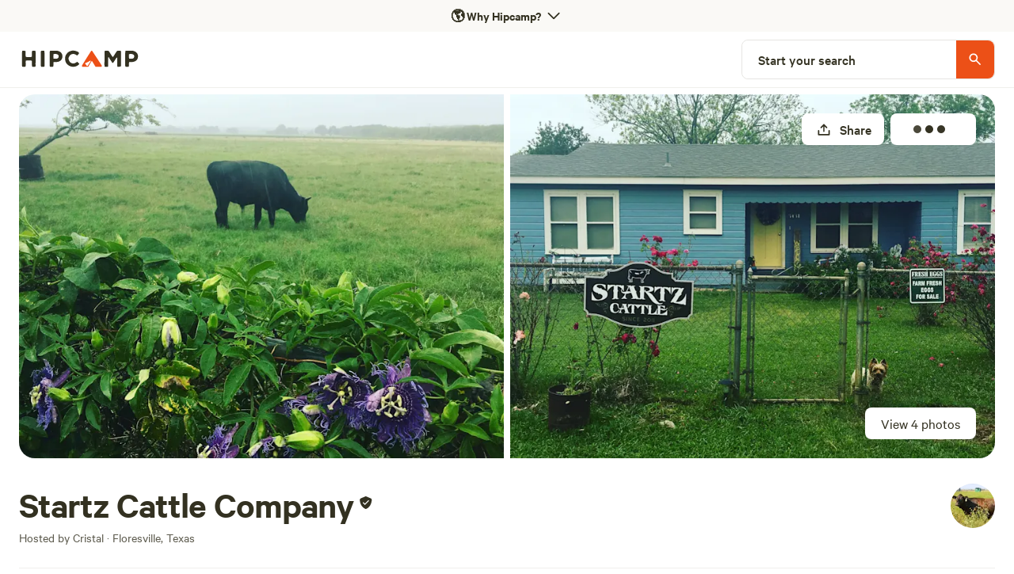

--- FILE ---
content_type: application/javascript; charset=utf-8
request_url: https://www.hipcamp.com/_next/static/BhsyQzqXvjrF1ohmbnhQ_/_buildManifest.js?dpl=dpl_7CwvwrJCVFy1Mh4bwYiJkLQR9kVM
body_size: 4365
content:
self.__BUILD_MANIFEST=function(s,e,a,c,t,n,i,d,r,o,u,h,p,l,b,k,f,j,g,m,I,v,_,w,A,U,S,x,L,B,C,G,P,q,y,T,F,D,E,M,N,z,H,J,K,O,Q,R,V,W,X,Y,Z,$,ss,se,sa,sc,st,sn,si,sd,sr,so,su,sh,sp,sl,sb,sk,sf,sj,sg,sm,sI,sv,s_,sw,sA,sU,sS,sx){return{__rewrites:{afterFiles:[],beforeFiles:[{has:c,source:"/:nextInternalLocale(__default|en\\-US|en\\-CA|en\\-AU|en\\-GB)/api/:path*",destination:c},{has:c,source:"/:nextInternalLocale(__default|en\\-US|en\\-CA|en\\-AU|en\\-GB)/coolcamping/hostmigration",destination:sl},{has:c,source:"/:nextInternalLocale(__default|en\\-US|en\\-CA|en\\-AU|en\\-GB)/coolcamping/campermigration",destination:sl},{has:c,source:"/:nextInternalLocale(__default|en\\-US|en\\-CA|en\\-AU|en\\-GB)/magic",destination:"/:nextInternalLocale/c/magic"}],fallback:[{has:c,source:"/:nextInternalLocale(__default|en\\-US|en\\-CA|en\\-AU|en\\-GB)/onboarding/:info*",destination:"/:nextInternalLocale/listing-configuration/:info*"},{has:c,source:"/:nextInternalLocale(__default|en\\-US|en\\-CA|en\\-AU|en\\-GB)/graphql",destination:c},{has:c,source:"/:nextInternalLocale(__default|en\\-US|en\\-CA|en\\-AU|en\\-GB)/packs/:path*",destination:c},{has:c,source:"/:nextInternalLocale(__default|en\\-US|en\\-CA|en\\-AU|en\\-GB)/assets/:path*",destination:c},{has:c,source:"/:nextInternalLocale(__default|en\\-US|en\\-CA|en\\-AU|en\\-GB)/journal",destination:c},{has:c,source:"/:nextInternalLocale(__default|en\\-US|en\\-CA|en\\-AU|en\\-GB)/journal/wp-content/:path*",destination:c},{has:c,source:"/:nextInternalLocale(__default|en\\-US|en\\-CA|en\\-AU|en\\-GB)/journal/wp-admin/:path*",destination:c},{has:c,source:"/:nextInternalLocale(__default|en\\-US|en\\-CA|en\\-AU|en\\-GB)/journal/wp-includes/:path*",destination:c},{has:c,source:"/:nextInternalLocale(__default|en\\-US|en\\-CA|en\\-AU|en\\-GB)/journal/sitemap.xml",destination:c},{has:c,source:"/:nextInternalLocale(__default|en\\-US|en\\-CA|en\\-AU|en\\-GB)/journal/default-sitemap.xml",destination:c},{has:c,source:"/:nextInternalLocale(__default|en\\-US|en\\-CA|en\\-AU|en\\-GB)/journal/addl-sitemap.xml",destination:c},{has:c,source:"/:nextInternalLocale(__default|en\\-US|en\\-CA|en\\-AU|en\\-GB)/journal/post-sitemap.xml",destination:c},{has:c,source:"/:nextInternalLocale(__default|en\\-US|en\\-CA|en\\-AU|en\\-GB)/journal/page-sitemap.xml",destination:c},{has:c,source:"/:nextInternalLocale(__default|en\\-US|en\\-CA|en\\-AU|en\\-GB)/journal/category-sitemap.xml",destination:c},{has:c,source:"/:nextInternalLocale(__default|en\\-US|en\\-CA|en\\-AU|en\\-GB)/journal/post_tag-sitemap.xml",destination:c},{has:c,source:"/:nextInternalLocale(__default|en\\-US|en\\-CA|en\\-AU|en\\-GB)/journal/:path*",destination:c},{has:c,source:"/:nextInternalLocale(__default|en\\-US|en\\-CA|en\\-AU|en\\-GB)/backcountry",destination:c},{has:c,source:"/:nextInternalLocale(__default|en\\-US|en\\-CA|en\\-AU|en\\-GB)/backcountry/:path*",destination:c},{has:c,source:"/:nextInternalLocale(__default|en\\-US|en\\-CA|en\\-AU|en\\-GB)/sitemaps/v2/:object",destination:c},{has:c,source:"/__default/:path*",destination:c},{has:c,source:"/:locale/:path*",destination:c}]},"/":[p,s,a,t,o,h,l,j,_,g,w,A,S,X,e,i,n,r,d,u,b,k,m,U,I,sb,v,"static/chunks/pages/index-273464237500f1a1.js"],"/404":["static/chunks/pages/404-bbdb7c22aeb9a218.js"],"/500":["static/chunks/pages/500-2722e7f9df597705.js"],"/_error":["static/chunks/pages/_error-0754a1ffe2702a1b.js"],"/add_a_review":[p,s,a,t,o,sk,e,i,n,r,d,u,b,k,I,y,"static/chunks/pages/add_a_review-a3c542f8536df649.js"],"/alerts":[p,s,a,t,o,h,f,l,j,_,g,w,A,x,C,e,i,n,r,d,u,b,k,m,U,I,v,"static/chunks/pages/alerts-c169b8c2b9910ea5.js"],"/alerts/[id]":[p,s,a,t,o,h,l,j,L,_,g,w,A,x,H,B,C,e,i,n,r,d,u,b,k,m,U,I,sf,"static/chunks/pages/alerts/[id]-c4417156eb8cd739.js"],"/bookings/[id]/modifications/extras":[s,a,t,o,sj,"static/chunks/3375-d32cdfe718d71c05.js",e,i,n,r,d,u,"static/chunks/pages/bookings/[id]/modifications/extras-1e6e0fa5f8aee8fd.js"],"/bookings/[id]/refund_request":[sg,"static/chunks/pages/bookings/[id]/refund_request-d188fdfed9936633.js"],"/bookings/[id]/support":[sg,"static/chunks/pages/bookings/[id]/support-45bff30de3c1acd0.js"],"/c/magic":[s,a,t,o,x,C,e,i,n,r,d,u,"static/chunks/pages/c/magic-7925a0998122e097.js"],"/camper_review/new/[reviewableType]/[reviewableId]":[s,Y,"static/chunks/pages/camper_review/new/[reviewableType]/[reviewableId]-4f8319c303d28abe.js"],"/camper_reviews/error":[e,"static/chunks/pages/camper_reviews/error-88b0103a3472feef.js"],"/camper_reviews/[reviewId]":[p,"static/chunks/11100001-227c915092d0091f.js",s,a,t,j,_,sk,"static/chunks/2666-0ec035e781d9d939.js","static/chunks/5700-5a9cec36bead9e4d.js",e,r,b,k,Y,"static/chunks/1089-6006b18626d901ab.js","static/chunks/pages/camper_reviews/[reviewId]-cc98f8ea8f877910.js"],"/camper_reviews/[reviewId]/feedback":["static/chunks/pages/camper_reviews/[reviewId]/feedback-dc032a39194e1e27.js"],"/camper_reviews/[reviewId]/qualities":["static/chunks/pages/camper_reviews/[reviewId]/qualities-9218babead9d0ff9.js"],"/camper_reviews/[reviewId]/review":["static/chunks/pages/camper_reviews/[reviewId]/review-fbd75165977fe113.js"],"/camper_reviews/[reviewId]/success":["static/chunks/pages/camper_reviews/[reviewId]/success-391a97ed96a7b93f.js"],"/campground/[maskedId]/photos":[s,a,h,f,l,e,E,sm,v,"static/chunks/pages/campground/[maskedId]/photos-35d1290bdfbf7f1d.js"],"/campground/[maskedId]/reviews/[[...reviewId]]":[s,a,t,h,f,l,Z,e,E,$,ss,v,"static/chunks/pages/campground/[maskedId]/reviews/[[...reviewId]]-6620fc03b16300e4.js"],"/campground/[...campgroundParams]":[p,G,s,a,t,o,h,f,l,j,L,_,g,w,A,S,x,J,K,B,C,M,T,se,e,n,r,u,b,k,m,U,I,y,N,"static/css/65e557555a923692.css","static/chunks/pages/campground/[...campgroundParams]-74f7a5163a85358b.js"],"/checkouts/[id]":[s,a,t,o,e,i,n,r,d,u,"static/chunks/pages/checkouts/[id]-0fc8ecb62d5f3317.js"],"/checkouts/[id]/extras":[s,a,t,o,h,x,O,sj,"static/chunks/5640-1de2dff6c6f8f8ab.js",e,i,n,r,d,u,Q,sa,"static/chunks/pages/checkouts/[id]/extras-24414af656a7f598.js"],"/checkouts/[id]/payment":[s,a,t,o,h,x,O,sI,"static/chunks/4229-9c1643678f459a35.js",e,i,n,r,d,u,Q,sa,"static/chunks/pages/checkouts/[id]/payment-7d61d8b612ea53ff.js"],"/checkouts/[id]/processing":[s,a,t,o,h,x,O,e,i,n,r,d,u,Q,sa,"static/chunks/pages/checkouts/[id]/processing-6c42e05ceeed6064.js"],"/checkouts/[id]/sign-up":[s,a,t,o,h,x,O,e,i,n,r,d,u,Q,"static/chunks/pages/checkouts/[id]/sign-up-71e80f73f2fc9dfa.js"],"/collections":[p,s,a,t,o,g,"static/chunks/8606-5f6ecfc1fa84b4f4.js",e,i,n,r,d,u,b,k,m,I,"static/chunks/pages/collections-76011302bbe0bc9d.js"],"/collections/camping/[slug]":[p,s,a,t,o,h,f,l,j,_,g,w,A,F,S,T,e,i,n,r,d,u,b,k,m,U,I,D,v,"static/chunks/pages/collections/camping/[slug]-461d30880ad8a15c.js"],"/d/[[...discoverParams]]":[p,"static/chunks/2619eb1e-0931457bb65537fd.js",s,a,t,o,h,f,l,j,_,g,w,A,F,S,x,B,C,T,e,i,n,r,u,b,k,m,U,I,D,N,R,sc,v,"static/chunks/pages/d/[[...discoverParams]]-49dbccb769e69bd7.js"],"/dashboard/bookings":[s,a,t,"static/chunks/6184-47cbe6a7a805e54f.js",e,i,n,d,P,"static/chunks/pages/dashboard/bookings-63c6d7f55e6a05f7.js"],"/dashboard/discounts":[G,s,a,t,J,K,V,q,se,st,sv,e,i,n,d,P,s_,"static/css/bd8109712aba7de0.css","static/chunks/pages/dashboard/discounts-2d358704635ffe20.js"],"/dashboard/properties/edit":["static/chunks/pages/dashboard/properties/edit-fbde11786b5dba1e.js"],"/dashboard/properties/overview":["static/chunks/pages/dashboard/properties/overview-776caab92dd5dd15.js"],"/dashboard/properties/[landId]/overview":[s,a,t,z,q,sn,e,i,n,d,P,W,si,"static/chunks/pages/dashboard/properties/[landId]/overview-4e012cb2bb24f0b3.js"],"/dashboard/properties/[landId]/sites/[status]":[s,a,t,z,q,sn,e,i,n,d,P,W,si,"static/chunks/pages/dashboard/properties/[landId]/sites/[status]-3ecf8ee174c8ef45.js"],"/dashboard/properties/[landId]/sites/[[...slug]]":[s,a,t,z,q,sn,e,i,n,d,P,W,si,"static/chunks/pages/dashboard/properties/[landId]/sites/[[...slug]]-6b9a4a182868f857.js"],"/dashboard/properties/[landId]/[layout]/[[...sectionInfo]]":[p,G,"static/chunks/1bfc9850-12cbc84271fe5a76.js","static/chunks/210f95f9-455cef075e7ae588.js",s,a,t,L,J,K,B,V,q,se,sd,st,sv,sI,"static/css/4097a808b8a5e9bd.css","static/chunks/788-656a8b4ad9d46f1e.js",e,i,n,r,d,b,k,sr,so,"static/chunks/pages/dashboard/properties/[landId]/[layout]/[[...sectionInfo]]-d7c8d1ee6be21429.js"],"/dashboard/scheduled_messages":[s,a,t,q,e,i,n,d,P,"static/chunks/pages/dashboard/scheduled_messages-203bc7991c8ea3d9.js"],"/dashboard/sites":["static/chunks/pages/dashboard/sites-035fcc3d7e57fb17.js"],"/dashboard/sites/edit":["static/chunks/pages/dashboard/sites/edit-a5a845c20ffcaf8e.js"],"/dashboard/sites/[listingId]/edit":[p,s,a,t,j,L,B,q,sd,e,i,n,d,sr,P,W,so,sw,"static/chunks/pages/dashboard/sites/[listingId]/edit-d2ff17b4a339c1a4.js"],"/dashboard/sites/[listingId]/new":[p,s,a,t,j,L,B,q,sd,e,i,n,d,sr,P,W,so,sw,"static/chunks/pages/dashboard/sites/[listingId]/new-d32bf8281d17064d.js"],"/inbox/[[...conversationId]]":[s,a,t,o,V,st,"static/chunks/2603-fdd6537883b09b2a.js",e,i,n,r,d,u,P,s_,"static/chunks/pages/inbox/[[...conversationId]]-eefa42226f26bf6a.js"],"/land/[landIdSegments]":[p,G,s,a,t,o,h,f,l,j,_,g,w,A,F,S,J,K,z,H,V,su,sA,M,"static/chunks/5429-938cadeb4086558f.js",X,e,n,r,u,b,k,m,U,I,D,sU,y,sc,"static/css/5475b1536f869441.css","static/chunks/pages/land/[landIdSegments]-c711bbec5f11c960.js"],"/land/[landIdSegments]/photos/categories":[s,a,h,f,l,S,H,"static/chunks/6548-e35b1363b181a5ec.js",e,E,"static/css/3ef839e7cca05e89.css","static/chunks/pages/land/[landIdSegments]/photos/categories-6a179c63e368e746.js"],"/land/[landIdSegments]/reviews/[[...reviewId]]":[s,a,t,h,f,l,S,Z,e,E,$,ss,v,"static/chunks/pages/land/[landIdSegments]/reviews/[[...reviewId]]-a19f38efca964677.js"],"/land/[landIdSegments]/sites/[siteId]":[p,G,s,a,t,o,h,f,l,j,_,g,w,A,F,S,J,K,z,H,V,su,sA,M,e,n,r,u,b,k,m,U,D,sU,"static/css/d6050077ed58ccf2.css","static/chunks/pages/land/[landIdSegments]/sites/[siteId]-6a6665ec78866cca.js"],"/land/[landIdSegments]/sites/[siteId]/photos":[s,a,h,f,l,S,e,E,sm,v,"static/chunks/pages/land/[landIdSegments]/sites/[siteId]/photos-8ca80fbf0e5b7063.js"],"/lists":[s,a,t,o,e,i,n,r,d,u,"static/chunks/3992-19af36bb6f546272.js",sS,"static/chunks/pages/lists-cc4b94aa1b2f96e8.js"],"/lists/alerts":[s,a,t,o,e,i,n,r,d,u,sS,"static/chunks/pages/lists/alerts-9679d8f28762c862.js"],"/lists/[savedListId]":[p,G,s,a,t,o,h,f,l,j,L,_,g,w,A,F,B,M,e,i,n,r,d,u,b,k,m,U,I,D,y,sh,sx,v,"static/chunks/pages/lists/[savedListId]-32066c45f52ea287.js"],"/maintenance":["static/chunks/pages/maintenance-78d8dbb15ab82500.js"],"/national-park/[[...publicAreaParams]]":[p,s,a,t,o,h,f,l,j,_,g,w,A,S,x,C,T,e,i,n,r,d,u,b,k,m,U,I,N,R,sp,v,"static/chunks/pages/national-park/[[...publicAreaParams]]-4ead516f2ae29d41.js"],"/near-me/robot/[filter]":[p,s,a,t,o,h,l,j,_,g,w,A,S,e,i,n,r,d,u,b,k,m,U,I,v,"static/chunks/pages/near-me/robot/[filter]-a0e153f93f5101f1.js"],"/near-me/[filter]":[p,s,a,t,o,h,f,l,j,_,g,w,A,S,x,C,T,e,i,n,r,d,u,b,k,m,U,I,N,R,sc,v,"static/chunks/pages/near-me/[filter]-d9b27830cbcda09f.js"],"/p/[maskedId]/review":[s,e,Y,"static/chunks/pages/p/[maskedId]/review-9d6b263ab3a03646.js"],"/p/[maskedId]/reviews/[[...reviewId]]":[s,a,t,h,f,l,Z,e,E,$,ss,v,"static/chunks/pages/p/[maskedId]/reviews/[[...reviewId]]-ce3d249f3531916d.js"],"/p/[[...publicLandParams]]":[p,s,a,t,o,h,f,l,j,_,g,w,A,S,x,C,T,e,i,n,r,d,u,b,k,m,U,I,N,R,sp,v,"static/chunks/pages/p/[[...publicLandParams]]-9d66f885d0c98f0a.js"],"/places/[[...poiParams]]":[p,s,a,t,o,h,l,j,L,_,g,w,A,H,B,X,e,i,n,r,d,u,b,k,m,U,I,y,sf,"static/chunks/pages/places/[[...poiParams]]-98cbd0acbf3398e9.js"],"/question/[questionIdSegments]":[s,a,t,o,x,C,e,i,n,r,d,u,"static/chunks/pages/question/[questionIdSegments]-0b538df7588a5a24.js"],"/reservations/[id]":[s,a,t,L,n,"static/chunks/pages/reservations/[id]-f595982082a6fc8a.js"],"/reservations/[id]/confirmation":[G,s,h,e,"static/chunks/pages/reservations/[id]/confirmation-5764f1226de73e28.js"],"/reservations/[id]/invite":[s,a,t,o,h,x,O,e,i,n,r,d,u,Q,"static/chunks/pages/reservations/[id]/invite-087612dc23526b9e.js"],"/saves":[p,G,s,a,t,o,h,f,l,j,L,_,g,w,A,F,B,M,e,i,n,r,d,u,b,k,m,U,I,D,y,sh,sx,v,"static/chunks/pages/saves-5afbea297f73397a.js"],"/search/[[...merchandisedSlug]]":[p,G,s,a,t,o,h,f,l,L,g,F,S,B,su,"static/chunks/352-67e8c391384a1ec1.js",e,i,n,r,d,u,b,k,m,I,D,y,sh,v,"static/chunks/pages/search/[[...merchandisedSlug]]-a1ee765afac6d32f.js"],"/sitemap":[s,a,t,o,e,i,n,r,d,u,sb,"static/chunks/pages/sitemap-9990f390d266f2d6.js"],"/state-park/[[...publicAreaParams]]":[p,s,a,t,o,h,f,l,j,_,g,w,A,S,x,C,T,e,i,n,r,d,u,b,k,m,U,I,N,R,sp,v,"static/chunks/pages/state-park/[[...publicAreaParams]]-2e664cc2749deeae.js"],"/trip-stories/[uuid]":[p,s,f,l,L,z,B,M,"static/chunks/3503-1076e4da73225970.js",e,n,r,b,k,"static/chunks/5547-e15a4e8db41c9ffa.js","static/chunks/7885-697fa528df4f9fef.js",v,"static/chunks/pages/trip-stories/[uuid]-8002f626d261cb14.js"],sortedPages:["/","/404","/500","/_app","/_error","/add_a_review","/alerts","/alerts/[id]","/bookings/[id]/modifications/extras","/bookings/[id]/refund_request","/bookings/[id]/support","/c/magic","/camper_review/new/[reviewableType]/[reviewableId]","/camper_reviews/error","/camper_reviews/[reviewId]","/camper_reviews/[reviewId]/feedback","/camper_reviews/[reviewId]/qualities","/camper_reviews/[reviewId]/review","/camper_reviews/[reviewId]/success","/campground/[maskedId]/photos","/campground/[maskedId]/reviews/[[...reviewId]]","/campground/[...campgroundParams]","/checkouts/[id]","/checkouts/[id]/extras","/checkouts/[id]/payment","/checkouts/[id]/processing","/checkouts/[id]/sign-up","/collections","/collections/camping/[slug]","/d/[[...discoverParams]]","/dashboard/bookings","/dashboard/discounts","/dashboard/properties/edit","/dashboard/properties/overview","/dashboard/properties/[landId]/overview","/dashboard/properties/[landId]/sites/[status]","/dashboard/properties/[landId]/sites/[[...slug]]","/dashboard/properties/[landId]/[layout]/[[...sectionInfo]]","/dashboard/scheduled_messages","/dashboard/sites","/dashboard/sites/edit","/dashboard/sites/[listingId]/edit","/dashboard/sites/[listingId]/new","/inbox/[[...conversationId]]","/land/[landIdSegments]","/land/[landIdSegments]/photos/categories","/land/[landIdSegments]/reviews/[[...reviewId]]","/land/[landIdSegments]/sites/[siteId]","/land/[landIdSegments]/sites/[siteId]/photos","/lists","/lists/alerts","/lists/[savedListId]","/maintenance","/national-park/[[...publicAreaParams]]","/near-me/robot/[filter]","/near-me/[filter]","/p/[maskedId]/review","/p/[maskedId]/reviews/[[...reviewId]]","/p/[[...publicLandParams]]","/places/[[...poiParams]]","/question/[questionIdSegments]","/reservations/[id]","/reservations/[id]/confirmation","/reservations/[id]/invite","/saves","/search/[[...merchandisedSlug]]","/sitemap","/state-park/[[...publicAreaParams]]","/trip-stories/[uuid]"]}}("static/chunks/5675-27337fb5b2cdb7e5.js","static/chunks/9279-3e0cfe3dd2acbc77.js","static/chunks/9962-310de7f246b5a4bc.js",void 0,"static/chunks/992-9823bc22597aeeeb.js","static/chunks/5670-7652d7b7fe831648.js","static/chunks/5452-9edb0484254eb187.js","static/chunks/5921-68ef6305d23e0bc1.js","static/chunks/5993-7316aace76ab36f9.js","static/chunks/279-067a1fa8bf4a601d.js","static/chunks/6725-80a6d7e498053cae.js","static/chunks/9182-92419b0c28cc45dc.js","static/chunks/2c796e83-4e81635b01c1661d.js","static/chunks/198-b9feb28e2a2a0df1.js","static/chunks/9237-f8926640bc5c1c44.js","static/chunks/6592-93b91651f248595b.js","static/chunks/7557-cbadc364e81af259.js","static/chunks/5903-e0bbabb2301aae50.js","static/chunks/7352-eee27a4a6e05442f.js","static/chunks/4548-94852a492d6bb154.js","static/chunks/7982-827d6ec1aa043a0d.js","static/css/ae4ed9c503fd1e33.css","static/chunks/2721-df6db4a8a8f8a008.js","static/chunks/3046-16834918b27d47f0.js","static/chunks/2586-8fa4051d2234fb91.js","static/chunks/3362-c234a2e5ec9b64c9.js","static/chunks/7634-4137ffe087a99ad6.js","static/chunks/8234-21338effbde07a96.js","static/chunks/3403-32144c928e0747d2.js","static/css/355e76aeb35a7134.css","static/chunks/2344-116d806720f20a2c.js","static/chunks/75fc9c18-a8c9805be41684e2.js","static/chunks/1005-0b195a664cea57e9.js","static/chunks/8414-f2936fd8d6a4b412.js","static/chunks/2622-4663ec093754f93b.js","static/chunks/1003-3197d40c71281ecf.js","static/chunks/9048-87fbf9f1f1a653d9.js","static/chunks/5922-9b6372dbeb8c7151.js","static/chunks/3401-a12316ee2c748d20.js","static/chunks/9725-4acecb3882ff2d0f.js","static/chunks/2876-f062255211cb90d7.js","static/chunks/2454-3cf031a9c6d6cfb0.js","static/chunks/451-74020fd05aee8764.js","static/chunks/3998-2fe858084dda4405.js","static/chunks/6089-e82bd036819f7df8.js","static/chunks/2066-121fa12101bdf926.js","static/chunks/6919-fec245f519ca41ed.js","static/chunks/1897-57dab4b017c20dca.js","static/chunks/1033-c75e4c5fc583579a.js","static/chunks/9900-5503b5c7f2f85b6f.js","static/chunks/3420-80c476a4b228c217.js","static/chunks/576-d96924e2df944edf.js","static/chunks/2943-d4d5d24fdd801577.js","static/chunks/5365-3a270d9059028a07.js","static/chunks/9603-058f2089a9f7a2e5.js","static/chunks/6141-3a2e14fface429e4.js","static/chunks/7514-2dad08a30c70b367.js","static/chunks/2544-81ebd55a0211c516.js","static/chunks/254-39b99ff4728541ae.js","static/chunks/1202-4cba7931b7bd1347.js","static/chunks/6451-30d440e90cb0bc22.js","static/chunks/304-64c88938c04c6323.js","static/chunks/3402-024807c9eadd964c.js","static/chunks/9075-f79c6f96ac1ce872.js","static/chunks/6490-2a1098763549be54.js","static/chunks/1651-82201a9c7d391d63.js","static/chunks/5949-c204e5ee8c567cb4.js","/:nextInternalLocale","static/chunks/3750-a732bc60215b567e.js","static/chunks/5939-7b455e263ac15fba.js","static/css/bc3a21510387674b.css","static/chunks/3510-0f8d7adb11d3691e.js","static/chunks/4796-521c39aa6b227cb5.js","static/chunks/4430-7628919722f18479.js","static/chunks/1383-084cb16f0d9e424e.js","static/chunks/7333-ae12a4ab24dd2041.js","static/chunks/8548-29d59ba1017115d0.js","static/chunks/8760-27501ad605e12998.js","static/chunks/8542-b3ba920ecf523eea.js","static/chunks/8655-23b685253835451c.js","static/chunks/2986-81b9e5f1d0a7716e.js","static/chunks/7283-a565e9a5c8c812cc.js"),self.__BUILD_MANIFEST_CB&&self.__BUILD_MANIFEST_CB();